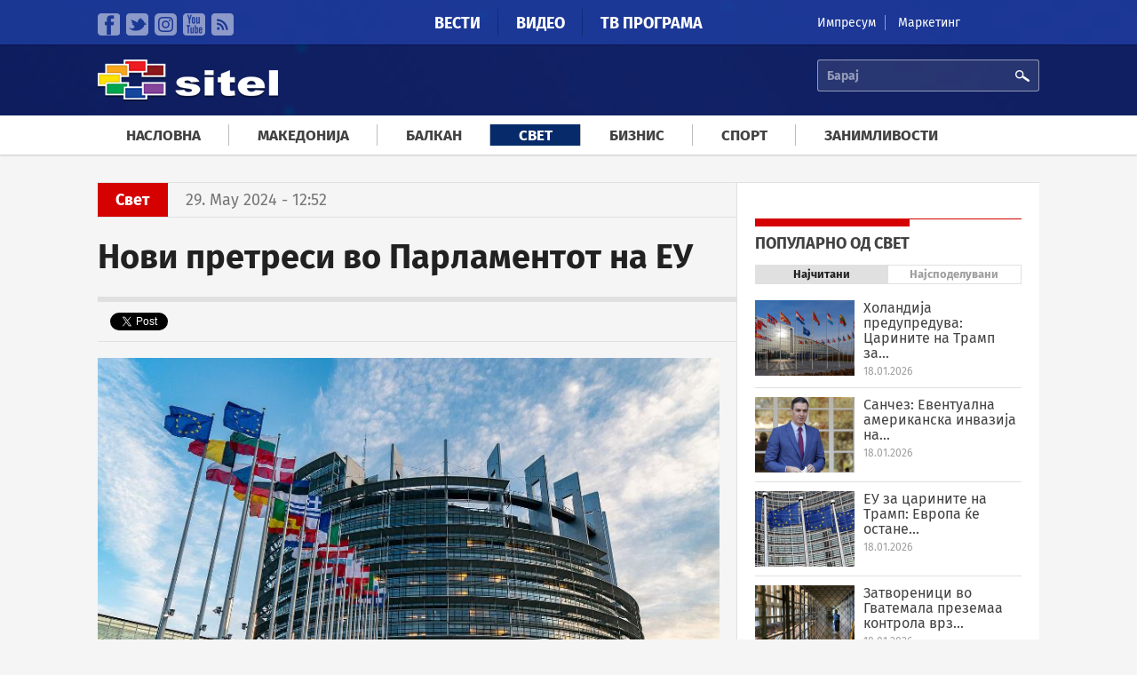

--- FILE ---
content_type: text/html; charset=utf-8
request_url: https://accounts.google.com/o/oauth2/postmessageRelay?parent=https%3A%2F%2Fsitel.com.mk&jsh=m%3B%2F_%2Fscs%2Fabc-static%2F_%2Fjs%2Fk%3Dgapi.lb.en.OE6tiwO4KJo.O%2Fd%3D1%2Frs%3DAHpOoo_Itz6IAL6GO-n8kgAepm47TBsg1Q%2Fm%3D__features__
body_size: 162
content:
<!DOCTYPE html><html><head><title></title><meta http-equiv="content-type" content="text/html; charset=utf-8"><meta http-equiv="X-UA-Compatible" content="IE=edge"><meta name="viewport" content="width=device-width, initial-scale=1, minimum-scale=1, maximum-scale=1, user-scalable=0"><script src='https://ssl.gstatic.com/accounts/o/2580342461-postmessagerelay.js' nonce="Xth7F3g3qlLA4byoeq0ZPQ"></script></head><body><script type="text/javascript" src="https://apis.google.com/js/rpc:shindig_random.js?onload=init" nonce="Xth7F3g3qlLA4byoeq0ZPQ"></script></body></html>

--- FILE ---
content_type: image/svg+xml
request_url: https://sitel.com.mk/sites/all/themes/sitel/images/icons/mobile-menu-ico.svg
body_size: 929
content:
<?xml version="1.0" encoding="utf-8"?>
<!-- Generator: Adobe Illustrator 16.0.0, SVG Export Plug-In . SVG Version: 6.00 Build 0)  -->
<!DOCTYPE svg PUBLIC "-//W3C//DTD SVG 1.1//EN" "http://www.w3.org/Graphics/SVG/1.1/DTD/svg11.dtd">
<svg version="1.1" id="Layer_1" xmlns="http://www.w3.org/2000/svg" xmlns:xlink="http://www.w3.org/1999/xlink" x="0px" y="0px"
	 width="50px" height="45px" viewBox="0 0 50 45" style="enable-background:new 0 0 50 45;" xml:space="preserve">
<g>
	<path style="fill:#333;" d="M46.428,18H3.571C1.599,18,0,20.015,0,22.5s1.599,4.501,3.571,4.501h42.857
		C48.4,27.001,50,24.985,50,22.5S48.4,18,46.428,18z M3.571,9h42.857C48.4,9,50,6.986,50,4.5C50,2.015,48.4,0,46.428,0H3.571
		C1.599,0,0,2.015,0,4.5C0,6.986,1.599,9,3.571,9z M46.428,36H3.571C1.599,36,0,38.015,0,40.501C0,42.986,1.599,45,3.571,45h42.857
		C48.4,45,50,42.986,50,40.501C50,38.015,48.4,36,46.428,36z"/>
</g>
</svg>
